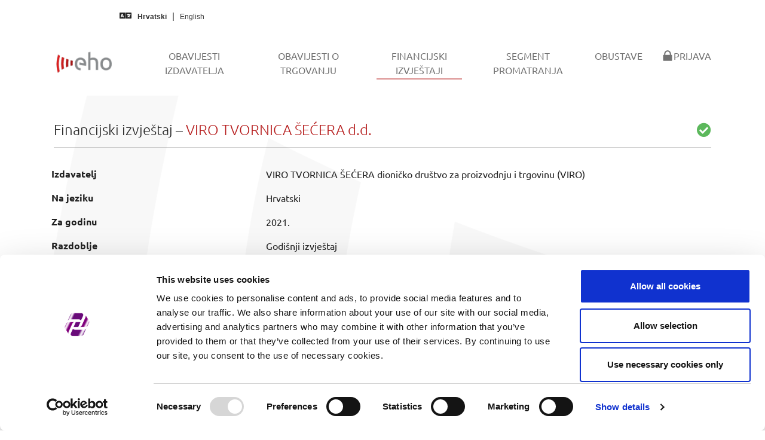

--- FILE ---
content_type: text/html; charset=utf-8
request_url: https://eho.zse.hr/financijski-izvjestaji/view/23356
body_size: 9977
content:
<!DOCTYPE html>
<html lang="hr-HR">
<head><script id="Cookiebot" src="https://consent.cookiebot.com/uc.js" data-cbid="ffc1f470-739f-4692-aa29-bd253e87bb9d" data-blockingmode="auto" type="text/javascript"></script><script async src="https://www.googletagmanager.com/gtag/js?id=G-9XYXVJGTGN"></script><script>function gtag(){dataLayer.push(arguments)}window.dataLayer=window.dataLayer||[],gtag("js",new Date),gtag("config","G-9XYXVJGTGN");</script>

<meta charset="utf-8">
<!-- 
	This website is powered by TYPO3 - inspiring people to share!
	TYPO3 is a free open source Content Management Framework initially created by Kasper Skaarhoj and licensed under GNU/GPL.
	TYPO3 is copyright 1998-2026 of Kasper Skaarhoj. Extensions are copyright of their respective owners.
	Information and contribution at https://typo3.org/
-->


<link rel="icon" href="/typo3conf/ext/bootstrap_package/Resources/PublicCustomEho/Icons/favicon.ico" type="image/vnd.microsoft.icon">
<title>Financijski izvještaji - EHO</title>
<meta http-equiv="x-ua-compatible" content="IE=edge" />
<meta name="generator" content="TYPO3 CMS" />
<meta name="viewport" content="width=device-width, initial-scale=1, minimum-scale=1" />
<meta name="robots" content="index,follow" />
<meta name="twitter:card" content="summary" />
<meta name="apple-mobile-web-app-capable" content="no" />
<meta name="google" content="notranslate" />

<link rel="stylesheet" href="/typo3temp/assets/bootstrappackage/fonts/52217f76bf5420ff8f47b9f558cd8e348326d3919b2381d3daf6d5518588639d/webfont.css?1768935651" media="all">
<link rel="stylesheet" href="/typo3temp/assets/compressed/merged-d31caa18edbd2d9b7fe8fc026b66f0b1-0b948ccd9e49607729311f755b861e2d.css?1720719186" media="all">
<link rel="stylesheet" href="/typo3temp/assets/compressed/merged-189eab79878e9572d3bfd0b4ba567dc5-8dc42f49980a1ebc54f86d01adaa2d88.css?1730821759" media="all">


<script src="/typo3temp/assets/compressed/merged-5b847926157c2a30641b5c13d1abd107-a4db6941518f87d767dab04ab90909e1.js?1720719186"></script>



<link rel="prev" href="/obavijesti-o-trgovanju"><link rel="next" href="/segment-promatranja">
<link rel="canonical" href="https://eho.zse.hr/financijski-izvjestaji/view/23356"/>

<link rel="alternate" hreflang="hr-HR" href="https://eho.zse.hr/financijski-izvjestaji/view/23356"/>
<link rel="alternate" hreflang="en-US" href="https://eho.zse.hr/en/financial-reports/view/23356"/>
<link rel="alternate" hreflang="x-default" href="https://eho.zse.hr/financijski-izvjestaji/view/23356"/>
</head>
<body id="p50" class="page-50 pagelevel-1 language-0 backendlayout-default layout-default">

<div id="top"></div><div class="body-bg"><a class="visually-hidden-focusable" href="#page-content"><span>Skip to main content</span></a><nav class="navbar navbar-quick navbar-default navbar-static-top"><div class="container-fluid quick"><div class="row"><div class="col-md-5"><i class="fas fa-language"></i><a hreflang="hr-HR" class="lang-link active" title="Hrvatski" href="/financijski-izvjestaji/view/23356"><span>Hrvatski</span></a><a hreflang="en-US" class="lang-link " title="English" href="/en/financial-reports/view/23356"><span>English</span></a></div></div></div></nav><header id="page-header" class="bp-page-header navbar navbar-mainnavigation navbar-default navbar-has-image navbar-top"><div class="container"><a class="navbar-brand navbar-brand-image" href="/"><img class="navbar-brand-logo-normal" src="/typo3conf/ext/bootstrap_package/Resources/PublicCustomEho/Images/EhoMainLogo.png" alt="EHO logo" height="52" width="180"><img class="navbar-brand-logo-inverted" src="/typo3conf/ext/bootstrap_package/Resources/PublicCustomEho/Images/EhoInvertedLogo.png" alt="EHO logo" height="52" width="180"></a><button class="navbar-toggler collapsed" type="button" data-toggle="collapse" data-bs-toggle="collapse" data-target="#mainnavigation" data-bs-target="#mainnavigation" aria-controls="mainnavigation" aria-expanded="false" aria-label="Toggle navigation"><span class="navbar-toggler-icon"></span></button><nav id="mainnavigation" class="collapse navbar-collapse"><ul class="navbar-nav"><li class="nav-item"><a href="/obavijesti-izdavatelja" id="nav-item-11" class="nav-link" title="Obavijesti izdavatelja"><span class="nav-link-text">Obavijesti izdavatelja</span></a></li><li class="nav-item"><a href="/obavijesti-o-trgovanju" id="nav-item-59" class="nav-link" title="Obavijesti o trgovanju"><span class="nav-link-text">Obavijesti o trgovanju</span></a></li><li class="nav-item active"><a href="/financijski-izvjestaji" id="nav-item-50" class="nav-link" title="Financijski izvještaji"><span class="nav-link-text">Financijski izvještaji <span class="visually-hidden">(current)</span></span></a></li><li class="nav-item"><a href="/segment-promatranja" id="nav-item-27" class="nav-link" title="Segment promatranja"><span class="nav-link-text">Segment promatranja</span></a></li><li class="nav-item"><a href="/obustave" id="nav-item-49" class="nav-link" title="Obustave"><span class="nav-link-text">Obustave</span></a></li><li class="nav-item"><a href="/prijava" id="nav-item-18" class="nav-link" title="Prijava"><span class="nav-link-icon"><svg xmlns="http://www.w3.org/2000/svg" fill="currentColor" width="20" height="20" viewBox="0 0 512 512" class=""><path d="M86.4 480h339.2c12.3 0 22.4-9.9 22.4-22.1V246c0-12.2-10-22-22.4-22H404v-30.9c0-41.5-16.2-87.6-42.6-115.4-26.3-27.8-64-45.7-105.3-45.7h-.2c-41.3 0-79 17.9-105.3 45.6C124.2 105.4 108 151.5 108 193v31H86.4C74 224 64 233.9 64 246v211.9c0 12.2 10 22.1 22.4 22.1zM161 193.1c0-27.3 9.9-61.1 28.1-80.3v-.3C206.7 93.9 231 83 255.9 83h.2c24.9 0 49.2 10.9 66.8 29.5v.2l-.1.1c18.3 19.2 28.1 53 28.1 80.3V224H161v-30.9z"/></svg></span><span class="nav-link-text">Prijava</span></a></li></ul></nav></div></header><div id="page-content" class="bp-page-content main-section"><!--TYPO3SEARCH_begin--><div class="section section-default"><div id="c63" class="frame frame-default frame-type-list frame-layout-default frame-size-default frame-height-default frame-background-none frame-space-before-none frame-space-after-none frame-no-backgroundimage"><div class="frame-group-container"><div class="frame-group-inner"><div class="frame-container frame-container-default"><div class="frame-inner"><h3 class="fw-light">Financijski izvještaj &ndash; <span class="text-primary">VIRO TVORNICA ŠEĆERA d.d.</span><span class="float-end text-success"><i class="fas fa-check-circle"></i></span></h3><hr><div class="row pt-2 pb-4"><div class="col"><table class="table table-borderless table-hover"><tbody><tr><th>Izdavatelj</th><td>VIRO TVORNICA ŠEĆERA dioničko društvo za proizvodnju i trgovinu (VIRO)</td></tr><tr><th>Na jeziku</th><td>Hrvatski</td></tr><tr><th>Za godinu</th><td>2021.</td></tr><tr><th>Razdoblje</th><td>Godišnji izvještaj</td></tr><tr><th>Status revizije</th><td>Revidirano</td></tr><tr><th>Status konsolidacije</th><td>Konsolidirano</td><tr><tr><th>Tip dokumenta</th><td>XLSX</td></tr><tr><th>Preuzimanje (prilagođeni naziv)</th><td><a href="/fileadmin/issuers/VIRO/FI-VIRO-99f0da463b7574554efc1e84d0bc08bf.xlsx" download="FI-VIRO-2021-1Y-Revidirano-Konsolidirano-HR.xlsx"><i class="fas fa-download"></i> Preuzmi dokument</a></td></tr><tr><th>Vrijeme objave</th><td>29.04.2022. 16:38</td></tr></tbody></table><hr class="mb-2"><div class="btn-group"><a href="javascript:history.back()" id="backButton" class="btn btn-primary" role="button"><i class="far fa-arrow-alt-circle-left me-1"></i> Nazad</a></div></div></div></div></div></div></div></div></div><!--TYPO3SEARCH_end--></div><footer id="page-footer" class="bp-page-footer"><section class="section footer-section footer-section-content"><div class="container"><div class="section-row"><div class="section-column footer-section-content-column footer-section-content-column-left"></div><div class="section-column footer-section-content-column footer-section-content-column-middle"><div id="c51" class="frame frame-default frame-type-shortcut frame-layout-default frame-size-default frame-height-default frame-background-none frame-space-before-none frame-space-after-none frame-no-backgroundimage"><div class="frame-group-container"><div class="frame-group-inner"><div class="frame-container frame-container-default"><div class="frame-inner"><div id="c38" class="frame frame-default frame-type-text frame-layout-default frame-size-default frame-height-default frame-background-none frame-space-before-none frame-space-after-none frame-no-backgroundimage"><div class="frame-group-container"><div class="frame-group-inner"><div class="frame-container frame-container-default"><div class="frame-inner"><p class="text-center"><a href="/prijava">Prijava u sustav</a></p><p class="text-center"><a href="/upravljanje-kolacicima">Upravljanje kolačićima</a></p><p class="text-center"><a href="/prirucnik">Priručnik za izdavatelje</a></p><p class="text-center"><a href="/feed">Izvori podataka (feedovi)</a></p></div></div></div></div></div></div></div></div></div></div></div><div class="section-column footer-section-content-column footer-section-content-column-right"></div></div></div></section><section class="section footer-section footer-section-meta"><div class="frame frame-background-none frame-space-before-none frame-space-after-none"><div class="frame-group-container"><div class="frame-group-inner"><div class="frame-container frame-container-default"><div class="frame-inner"><div class="footer-info-section"><div class="footer-meta"></div><div class="footer-copyright"><p>© 2026 Zagreb Stock Exchange</p></div><div class="footer-sociallinks"><div class="sociallinks"><ul class="sociallinks-list"></ul></div></div></div></div></div></div></div></div></section></footer><a class="scroll-top" title="Scroll to top" href="#top"><span class="scroll-top-icon"></span></a></div>
<script src="/typo3temp/assets/compressed/merged-a9567b5ab0502074184b46eb7d94b2fc-f317db15cdc6b403e87a109d0696f14f.js?1762876250"></script>



</body>
</html>